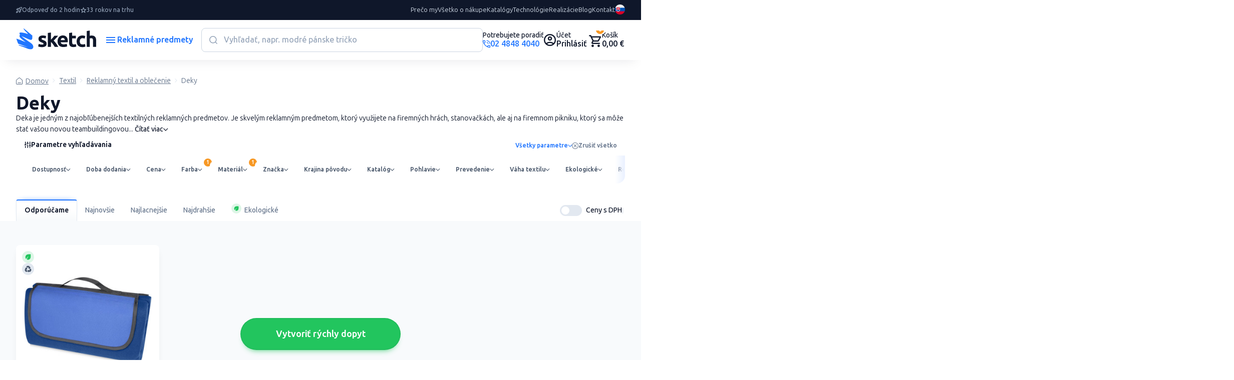

--- FILE ---
content_type: image/svg+xml
request_url: https://www.reklamnepredmetysketch.sk/img/icon/eco/badge-4.svg
body_size: 1044
content:
<svg width="24" height="24" viewBox="0 0 24 24" fill="none" xmlns="http://www.w3.org/2000/svg">
<rect width="24" height="24" rx="12" fill="#DEF6E7"/>
<path d="M11.9999 17.5C11.6046 17.5 11.2178 17.4576 10.8395 17.3729C10.4611 17.2882 10.0912 17.1668 9.72983 17.0087C9.82019 15.7438 10.1901 14.5692 10.8395 13.485C11.4889 12.4008 12.2823 11.4352 13.2197 10.5881C12.0903 11.198 11.0879 11.9688 10.2126 12.9005C9.33737 13.8323 8.74726 14.925 8.44233 16.1786C8.39715 16.1447 8.35762 16.1137 8.32374 16.0854C8.28986 16.0572 8.25598 16.0205 8.22209 15.9753C7.74775 15.4784 7.37787 14.9193 7.11247 14.2982C6.84706 13.677 6.71436 13.0276 6.71436 12.35C6.71436 11.582 6.84988 10.8479 7.12094 10.1477C7.39199 9.44743 7.76469 8.8545 8.23904 8.36886C9.07479 7.52181 10.1477 6.97124 11.4578 6.71712C12.7679 6.46301 14.6596 6.43195 17.133 6.62395C17.3363 9.41355 17.3363 11.4549 17.133 12.7481C16.9297 14.0412 16.4441 15.0831 15.6761 15.8737C15.1792 16.3932 14.6116 16.7941 13.9735 17.0765C13.3354 17.3588 12.6775 17.5 11.9999 17.5Z" fill="#22C55E"/>
</svg>
